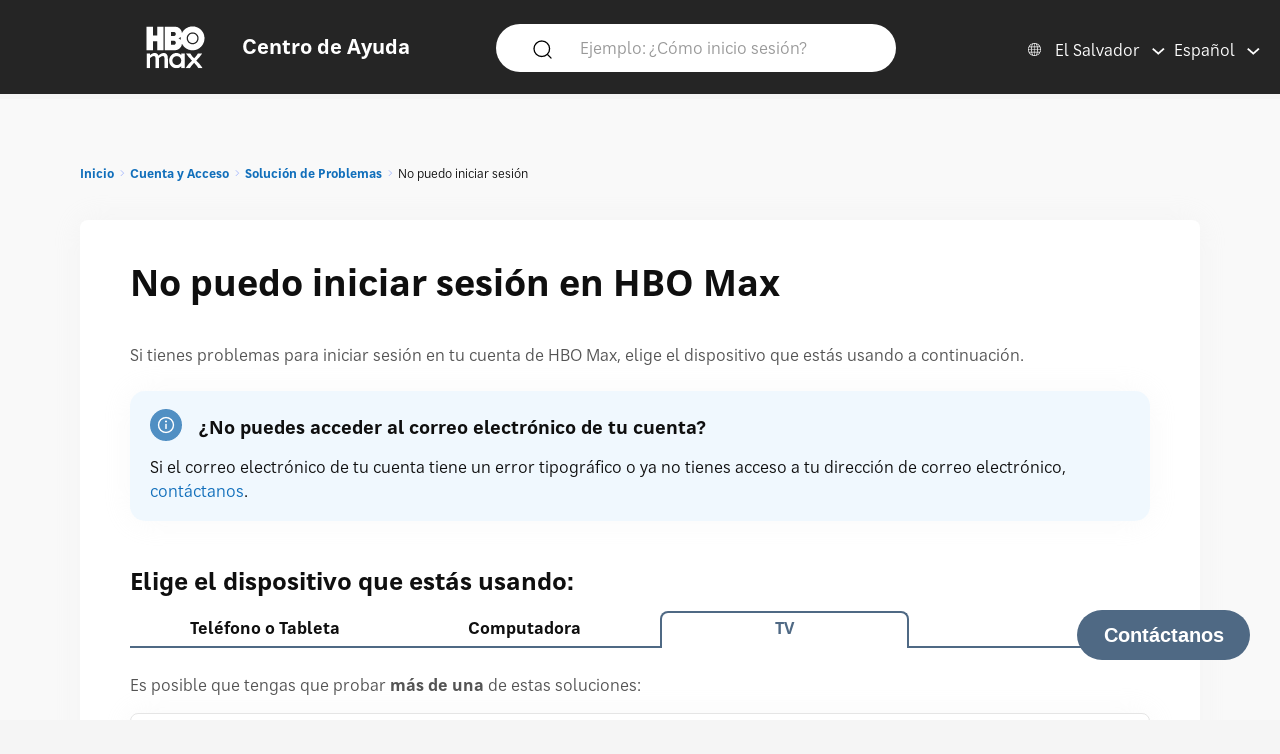

--- FILE ---
content_type: text/html; charset=utf-8
request_url: https://help.hbomax.com/sv-es/answer/detail/000002552
body_size: 16117
content:




<!DOCTYPE html>
<html lang="es"
    >
<head>
    <script src="/bundles/Environment?v=-v_hgkolf3WFVkmi-JAaStAMe2eguKR1LtgQv_uZ7LE1"></script>


    <link rel="stylesheet" type="text/css" href="/Styles/Account/Fonts.css" />
    <script type="text/javascript">
        HHURL.config.baseUrl = "https://eus-prod-cc-hbomax-webapp.azurewebsites.net/"
        HHURL.config.countryRoute = "sv-es"
        HHURL.config.cookieDomain = ".eus-prod-cc-hbomax-webapp.azurewebsites.net"
        HHURL.config.selectedCountry = "sv"
        HHURL.config.selectedLanguage = "es"
    </script>
    <!-- Google Tag Manager -->
    <script>
        (function (w, d, s, l, i) {
            w[l] = w[l] || []; w[l].push({
                'gtm.start':
                    new Date().getTime(), event: 'gtm.js'
            }); var f = d.getElementsByTagName(s)[0],
                j = d.createElement(s), dl = l != 'dataLayer' ? '&l=' + l : ''; j.async = true; j.src =
                    'https://www.googletagmanager.com/gtm.js?id=' + i + dl; f.parentNode.insertBefore(j, f);
        })(window, document, 'script', 'dataLayer', 'GTM-52HP4RS');</script>
    <!-- End Google Tag Manager -->
    <!-- OneTrust Cookies Consent Notice start for help.beam.com -->
    <script src="https://cdn.cookielaw.org/scripttemplates/otSDKStub.js" type="text/javascript" charset="UTF-8" data-domain-script="018fe2d4-5c7e-7d31-a64a-91fbd54e468c"></script>
    <script type="text/javascript">
        function OptanonWrapper() {
            //document.getElementById("").textContent = "HELLOOOO";
        }
    </script>
    <!-- OneTrust Cookies Consent Notice end for help.beam.com -->
    <script src="/bundles/jquery?v=yrtgBHzBzBVlRqzNLyzvzTDw3epo5qeXgCkAGYvIIdA1"></script>


    <link href="https://cdnjs.cloudflare.com/ajax/libs/dropzone/5.9.2/min/dropzone.min.css" rel="stylesheet" />
    <script src="https://cdnjs.cloudflare.com/ajax/libs/dropzone/5.9.2/min/dropzone.min.js"></script>


    <meta http-equiv="X-UA-Compatible" content="IE=Edge">
    <meta http-equiv="content-type" content="text/html; charset=utf-8" />
    <meta http-equiv="Content-Style-Type" content="text/css" />
    <meta http-equiv="Content-Script-Type" content="text/javascript" />
    <meta http-equiv="X-UA-Compatible" content="chrome=1" />
    <meta name="viewport" content="width=device-width, initial-scale=1.0, minimum-scale=1.0, maximum-scale=3.0, user-scalable=yes" />
    <link rel="shortcut icon" type="image/x-icon" href="/images/hbo-max-favicon.ico">
    <title>HBO Max | Obt&#233;n ayuda para iniciar sesi&#243;n en HBO Max con tu correo electr&#243;nico y contrase&#241;a de HBO Max. </title>
    <script src="/bundles/modernizr?v=inCVuEFe6J4Q07A0AcRsbJic_UE5MwpRMNGcOtk94TE1"></script>


    <script src="/Scripts/js.cookie.js"></script>
    


    <!--My Bundles-->
    <script src="/bundles/baseScripts?v=Og7CG0NEu4Ri_NsXxAoA-FyKakoGvHPSV0ZxQcr7d5I1"></script>

    <script src="/bundles/accountScripts?v=lWeG-_sHGWZBzc8GU3n6RF-KmGcdkRTcdixBn_YiGxA1"></script>

    <link href="/bundles/baseCSS?v=mD3TI8EsqaUQsrzoyaaZtoqcBonmcvw01J06_kSvzas1" rel="stylesheet"/>

    <link href="/bundles/accountCSS?v=nMYuNoj4vrvtceoKB0F-zjgix-CwgTXX57pbI1zDpls1" rel="stylesheet"/>

    <script src="/bundles/UAParser?v=5rQlbkPqG9FubFY54-YxgizLGUHN0wuW0eYuNA1iSKc1"></script>


    

    

    


    <script>
        window.CNX_BASEURL = "https://azureappgw-chatbot-admin.hartehanks.com/api/v1/chatbot";
    </script>



<script src="/bundles/PypeStream?v=W4y14mb6s-vFiptmOhI7rk17YhcjG6D_EoDlz8yeLvE1"></script>

    
    <script src="/bundles/KBUtils?v=pMlrRY_Q3p9xKd2yzsVef1tHaYjo0_8UDW4AejlBcjk1"></script>


    
    <link href="/bundles/KBCSS?v=WVMSvBbItYAT5nHuoO-HFCO8DvhzmkJFuuScQ2OvihY1" rel="stylesheet"/>



    <script type="text/javascript">
        HHTranslate.KBLabelTV = 'TV';
HHTranslate.KBLabelPhone = 'Teléfono o Tableta';
HHTranslate.KBLabelPC = 'Computadora';
HHTranslate.g_Thanks = 'Gracias';

    </script>

        <link rel="canonical" href="https://eus-prod-cc-hbomax-webapp.azurewebsites.net/sv-es/answer/detail/000002552" />

</head>
<body class="Site ">
    <!-- Google Tag Manager (noscript) -->
    <noscript>
        <iframe src="https://www.googletagmanager.com/ns.html?id=GTM-52HP4RS"
                height="0" width="0" style="display:none;visibility:hidden"></iframe>
    </noscript>
    <!-- End Google Tag Manager (noscript) -->
    <div class="SiteParent Page">
        <header id="Site-header" class="Site-header AtTop">
    <div class="Header" role="banner">
        <div class="HeaderRow">
            <div class="HeaderTitleBlock">
                <div class="HeaderTitleWrapper">
                    <a href="/sv-es/Home/Index" class="HeaderLink InlineBlock" data-gatType="Link" data-gatSection="Header" data-nav="Light">
                        <img src="/images/icons/NEW_HBO_Max_Logo_Pure_White.svg" class="HeaderLogo InlineBlock" /><div class="InlineBlock"><div class="HeaderTitleLabel">Centro de Ayuda</div></div>
                    </a>
                </div>
            </div>

            <div class="PageSearchDTWrapper">
                <div class="PageSearchDTBG">
                    <div class="SearchIconBlock" id="PageSearchIconBlock">
                        <img src="/images/icons/search-default.svg" class="SearchIcon" id="PageSearchHeaderIcon" />
                    </div><div class="SearchInputBlock">
<form accept-charset="UTF-8" action="/sv-es/Answer/Results" class="search" id="PageSearchDT" method="post" role="search"><input name="__RequestVerificationToken" type="hidden" value="4KsPPA4Dt9WRzJRwRc0m2cUjjgUlDmxAtTpWkwIPe-t0P3gZoupUXHCiwbKhB8reXM9yV9wI1DjvxwfUZq0X8J8TqZLRYrhjruyfX45XMjQ1" />                            <input class="SearchInput" id="PageSearchInput" name="query" type="search" placeholder="Ejemplo: &#191;C&#243;mo inicio sesi&#243;n?" autocomplete="off" aria-label="Ejemplo: &#191;C&#243;mo inicio sesi&#243;n?" />
                            <input id="PageSearchSubmit" name="commit" type="submit" value="Search" style="display:none;" data-gatType="Button" data-gatSection="Header" data-gatName="Search">
                            <input id="IsNewSearch" type="hidden" name="IsNewSearch" value="True" />
</form>                    </div>
                    <div id="DynamicSearchResultsDT" class="DisplayNone"><div id="DynamicSearchWrapper" class="DynSearchWrapper">
    <div id="PopularBlock" class="">
        <div class="PageSearchRow2Title">POPULAR EN ESTE MOMENTO</div>
        <div>
            <ul class="PageSearchPopList">
                    <li><a href="/sv-es/Answer/Detail/000002515" class="FeaturedLink" data-gatType="Link" data-gatSection="PopularSearches">Subtítulos, subtítulos ocultos (CC) y audio</a></li>
                    <li><a href="/sv-es/Answer/Detail/000002516" class="FeaturedLink" data-gatType="Link" data-gatSection="PopularSearches">Olvidé mi correo electrónico o contraseña de HBO Max</a></li>
                    <li><a href="/sv-es/Answer/Detail/000002525" class="FeaturedLink" data-gatType="Link" data-gatSection="PopularSearches">Cambiar tu método de pago</a></li>
                    <li><a href="/sv-es/Answer/Detail/000002521" class="FeaturedLink" data-gatType="Link" data-gatSection="PopularSearches">Solucionar problemas de la aplicación HBO Max o HBOMax.com</a></li>
                    <li><a href="/sv-es/Answer/Detail/000002508" class="FeaturedLink" data-gatType="Link" data-gatSection="PopularSearches">Cambiar tu correo electrónico, contraseña o nombre</a></li>
            </ul>
        </div>
    </div>
    <div id="DynamicSearchBlock" class=""></div>
</div>

</div>
                </div>
            </div>
            
            
            <div class="HeaderLinkBlock">
                <img src="/images/icons/search-default-fff.svg" class="SearchIcon Mobile" id="PageSearchIcon" />
                <div class="HeaderLinkWrapper Search " id="PageSearchLabel">Buscar</div>
                <div class="HeaderLanguagePicker">
    <div id="CountryPickerButton" class="PickerButton CountryPicker focusable" tabindex="0">
        <div class="PickerButtonLabel"><img src="/Images/icons/world_fff.svg" alt="Countries" class="RCLIcon" /></div>
        <div class="PickerValue">
            <div class="PickerButtonLabel desktop">El Salvador</div> 
            <div class="PickerButtonLabel mobile">SV</div> 
        </div>
    </div>
    <div id="LanguagePickerButton" class="PickerButton LanguagePicker focusable" tabindex="0">
        <div class="PickerValue Lang">
            <div class="PickerButtonLabel desktop">Espa&#241;ol</div> 
            <div class="PickerButtonLabel mobile">ES</div>  
        </div>
    </div>
<div id="CountryPickerOverlay" class="Overlay DisplayNone">
    <div class="OverlayModal RCLOverlayModal">
        <div class="OverlayHeaderBar">
            <div class="RCLModalTitleWrapper"><div class="RCLModalTitle">Elige tu pa&#237;s</div></div>

            <div id="CountryOverlayClose" class="OverlayClose"><img src="/images/icons/close-x.svg" alt="close" /></div>
        </div>
        <div class="RCLModalTopLine">Elige tu pa&#237;s</div>
        <div class="OverlayModalBodyWrapper">
            <div class="OverlayModalBody">
                <div>

                    
                            <div class="RCLRegion">Asia Pac&#237;fico</div>
                            <div class="RCLCountry"><a href="/au-en/answer/detail/000002552">Australia</a></div>
                            <div class="RCLCountry"><a href="/bd-en/answer/detail/000002552">Banglad&#233;s</a></div>
                            <div class="RCLCountry"><a href="/bn-ms/answer/detail/000002552">Brun&#233;i</a></div>
                            <div class="RCLCountry"><a href="/kh-en/answer/detail/000002552">Camboya</a></div>
                            <div class="RCLCountry"><a href="/ph-en/answer/detail/000002552">Filipinas</a></div>
                            <div class="RCLCountry"><a href="/hk-zh/answer/detail/000002552">Hong Kong</a></div>
                            <div class="RCLCountry"><a href="/id-id/answer/detail/000002552">Indonesia</a></div>
                            <div class="RCLCountry"><a href="/sb-en/answer/detail/000002552">Islas Salom&#243;n</a></div>
                            <div class="RCLCountry"><a href="/la-en/answer/detail/000002552">Laos</a></div>
                            <div class="RCLCountry"><a href="/mo-zh/answer/detail/000002552">Macao</a></div>
                            <div class="RCLCountry"><a href="/my-ms/answer/detail/000002552">Malasia</a></div>
                            <div class="RCLCountry"><a href="/mn-en/answer/detail/000002552">Mongolia</a></div>
                            <div class="RCLCountry"><a href="/mm-en/answer/detail/000002552">Myanmar</a></div>
                            <div class="RCLCountry"><a href="/np-en/answer/detail/000002552">Nepal</a></div>
                            <div class="RCLCountry"><a href="/pk-en/answer/detail/000002552">Pakist&#225;n</a></div>
                            <div class="RCLCountry"><a href="/pw-en/answer/detail/000002552">Palau</a></div>
                            <div class="RCLCountry"><a href="/pg-en/answer/detail/000002552">Pap&#250;a Nueva Guinea</a></div>
                            <div class="RCLCountry"><a href="/sg-en/answer/detail/000002552">Singapur</a></div>
                            <div class="RCLCountry"><a href="/lk-en/answer/detail/000002552">Sri Lanka</a></div>
                            <div class="RCLCountry"><a href="/th-th/answer/detail/000002552">Tailandia</a></div>
                            <div class="RCLCountry"><a href="/tw-zh/answer/detail/000002552">Taiw&#225;n</a></div>
                            <div class="RCLCountry"><a href="/tl-en/answer/detail/000002552">Timor Oriental</a></div>
                            <div class="RCLRegion">EE.&#160;UU.</div>
                            <div class="RCLCountry"><a href="/us-en/answer/detail/000002552">Estados Unidos</a></div>
                            <div class="RCLRegion">Europa y Asia Central</div>
                            <div class="RCLCountry"><a href="/al-en/answer/detail/000002552">Albania</a></div>
                            <div class="RCLCountry"><a href="/de-de/answer/detail/000002552">Alemania</a></div>
                            <div class="RCLCountry"><a href="/am-ru/answer/detail/000002552">Armenia</a></div>
                            <div class="RCLCountry"><a href="/at-de/answer/detail/000002552">Austria</a></div>
                            <div class="RCLCountry"><a href="/be-en/answer/detail/000002552">B&#233;lgica</a></div>
                            <div class="RCLCountry"><a href="/ba-sh/answer/detail/000002552">Bosnia y Herzegovina</a></div>
                            <div class="RCLCountry"><a href="/bg-bg/answer/detail/000002552">Bulgaria</a></div>
                            <div class="RCLCountry"><a href="/cy-el/answer/detail/000002552">Chipre</a></div>
                            <div class="RCLCountry"><a href="/hr-hr/answer/detail/000002552">Croacia</a></div>
                            <div class="RCLCountry"><a href="/dk-da/answer/detail/000002552">Dinamarca</a></div>
                            <div class="RCLCountry"><a href="/sk-sk/answer/detail/000002552">Eslovaquia</a></div>
                            <div class="RCLCountry"><a href="/si-sl/answer/detail/000002552">Eslovenia</a></div>
                            <div class="RCLCountry"><a href="/es-es/answer/detail/000002552">Espa&#241;a</a></div>
                            <div class="RCLCountry"><a href="/ee-et/answer/detail/000002552">Estonia</a></div>
                            <div class="RCLCountry"><a href="/fi-fi/answer/detail/000002552">Finlandia</a></div>
                            <div class="RCLCountry"><a href="/fr-fr/answer/detail/000002552">Francia</a></div>
                            <div class="RCLCountry"><a href="/ge-en/answer/detail/000002552">Georgia</a></div>
                            <div class="RCLCountry"><a href="/gr-el/answer/detail/000002552">Grecia</a></div>
                            <div class="RCLCountry"><a href="/hu-hu/answer/detail/000002552">Hungr&#237;a</a></div>
                            <div class="RCLCountry"><a href="/is-en/answer/detail/000002552">Islandia</a></div>
                            <div class="RCLCountry"><a href="/it-it/answer/detail/000002552">Italia</a></div>
                            <div class="RCLCountry"><a href="/kz-ru/answer/detail/000002552">Kazajist&#225;n</a></div>
                            <div class="RCLCountry"><a href="/kg-ru/answer/detail/000002552">Kirguist&#225;n</a></div>
                            <div class="RCLCountry"><a href="/lv-lv/answer/detail/000002552">Letonia</a></div>
                            <div class="RCLCountry"><a href="/li-de/answer/detail/000002552">Liechtenstein</a></div>
                            <div class="RCLCountry"><a href="/lt-lt/answer/detail/000002552">Lituania</a></div>
                            <div class="RCLCountry"><a href="/lu-fr/answer/detail/000002552">Luxemburgo</a></div>
                            <div class="RCLCountry"><a href="/mk-mk/answer/detail/000002552">Macedonia del Norte</a></div>
                            <div class="RCLCountry"><a href="/mt-en/answer/detail/000002552">Malta</a></div>
                            <div class="RCLCountry"><a href="/me-sh/answer/detail/000002552">Montenegro</a></div>
                            <div class="RCLCountry"><a href="/no-no/answer/detail/000002552">Noruega</a></div>
                            <div class="RCLCountry"><a href="/nl-nl/answer/detail/000002552">Pa&#237;ses Bajos</a></div>
                            <div class="RCLCountry"><a href="/pt-pt/answer/detail/000002552">Portugal</a></div>
                            <div class="RCLCountry"><a href="/cz-cs/answer/detail/000002552">Rep&#250;blica Checa</a></div>
                            <div class="RCLCountry"><a href="/ro-ro/answer/detail/000002552">Ruman&#237;a</a></div>
                            <div class="RCLCountry"><a href="/rs-sh/answer/detail/000002552">Serbia</a></div>
                            <div class="RCLCountry"><a href="/se-sv/answer/detail/000002552">Suecia</a></div>
                            <div class="RCLCountry"><a href="/ch-de/answer/detail/000002552">Suiza</a></div>
                            <div class="RCLCountry"><a href="/tj-ru/answer/detail/000002552">Tayikist&#225;n</a></div>
                            <div class="RCLCountry"><a href="/tr-tr/answer/detail/000002552">Turqu&#237;a</a></div>
                            <div class="RCLCountry"><a href="/ua-uk/answer/detail/000002552">Ucrania</a></div>
                            <div class="RCLRegion">Latinoam&#233;rica y el Caribe</div>
                            <div class="RCLCountry"><a href="/ai-en/answer/detail/000002552">Anguila</a></div>
                            <div class="RCLCountry"><a href="/ag-en/answer/detail/000002552">Antigua y Barbuda</a></div>
                            <div class="RCLCountry"><a href="/ar-es/answer/detail/000002552">Argentina</a></div>
                            <div class="RCLCountry"><a href="/aw-en/answer/detail/000002552">Aruba</a></div>
                            <div class="RCLCountry"><a href="/bs-en/answer/detail/000002552">Bahamas</a></div>
                            <div class="RCLCountry"><a href="/bb-en/answer/detail/000002552">Barbados</a></div>
                            <div class="RCLCountry"><a href="/bz-en/answer/detail/000002552">Belice</a></div>
                            <div class="RCLCountry"><a href="/bo-es/answer/detail/000002552">Bolivia</a></div>
                            <div class="RCLCountry"><a href="/br-pt/answer/detail/000002552">Brasil</a></div>
                            <div class="RCLCountry"><a href="/cl-es/answer/detail/000002552">Chile</a></div>
                            <div class="RCLCountry"><a href="/co-es/answer/detail/000002552">Colombia</a></div>
                            <div class="RCLCountry"><a href="/cr-es/answer/detail/000002552">Costa Rica</a></div>
                            <div class="RCLCountry"><a href="/cw-en/answer/detail/000002552">Curazao</a></div>
                            <div class="RCLCountry"><a href="/dm-en/answer/detail/000002552">Dominica</a></div>
                            <div class="RCLCountry"><a href="/ec-es/answer/detail/000002552">Ecuador</a></div>
                            <div class="RCLCountry"><a href="/sv-es/answer/detail/000002552">El Salvador</a></div>
                            <div class="RCLCountry"><a href="/gd-en/answer/detail/000002552">Granada</a></div>
                            <div class="RCLCountry"><a href="/gt-es/answer/detail/000002552">Guatemala</a></div>
                            <div class="RCLCountry"><a href="/gy-en/answer/detail/000002552">Guyana</a></div>
                            <div class="RCLCountry"><a href="/ht-en/answer/detail/000002552">Hait&#237;</a></div>
                            <div class="RCLCountry"><a href="/hn-es/answer/detail/000002552">Honduras</a></div>
                            <div class="RCLCountry"><a href="/ky-en/answer/detail/000002552">Islas Caim&#225;n</a></div>
                            <div class="RCLCountry"><a href="/tc-en/answer/detail/000002552">Islas Turcas y Caicos</a></div>
                            <div class="RCLCountry"><a href="/vg-en/answer/detail/000002552">Islas V&#237;rgenes Brit&#225;nicas</a></div>
                            <div class="RCLCountry"><a href="/jm-en/answer/detail/000002552">Jamaica</a></div>
                            <div class="RCLCountry"><a href="/mx-es/answer/detail/000002552">M&#233;xico</a></div>
                            <div class="RCLCountry"><a href="/ms-en/answer/detail/000002552">Montserrat</a></div>
                            <div class="RCLCountry"><a href="/ni-es/answer/detail/000002552">Nicaragua</a></div>
                            <div class="RCLCountry"><a href="/pa-es/answer/detail/000002552">Panam&#225;</a></div>
                            <div class="RCLCountry"><a href="/py-es/answer/detail/000002552">Paraguay</a></div>
                            <div class="RCLCountry"><a href="/pe-es/answer/detail/000002552">Per&#250;</a></div>
                            <div class="RCLCountry"><a href="/do-en/answer/detail/000002552">Rep&#250;blica Dominicana</a></div>
                            <div class="RCLCountry"><a href="/kn-en/answer/detail/000002552">Saint Kitts y Nevis</a></div>
                            <div class="RCLCountry"><a href="/vc-en/answer/detail/000002552">San Vicente y las Granadinas</a></div>
                            <div class="RCLCountry"><a href="/lc-en/answer/detail/000002552">Santa Luc&#237;a</a></div>
                            <div class="RCLCountry"><a href="/sr-en/answer/detail/000002552">Surinam</a></div>
                            <div class="RCLCountry"><a href="/tt-en/answer/detail/000002552">Trinidad y Tobago</a></div>
                            <div class="RCLCountry"><a href="/uy-es/answer/detail/000002552">Uruguay</a></div>
                            <div class="RCLCountry"><a href="/ve-es/answer/detail/000002552">Venezuela</a></div>
                            <div class="RCLRegion">Oriente Medio</div>
                            <div class="RCLCountry"><a href="/il-he/answer/detail/000002552">Israel</a></div>
                </div>
            </div>
        </div>
    </div>
</div>


<div id="LanguagePickerOverlay" class="DisplayNone LanguagePickerOverlay">
    <div id="LangList" class="LPOLanguageList">
            <div class="LPOLanguageChoice Selected"><a href="/sv-es/answer/detail/000002552">Espa&#241;ol</a></div>
    </div>
</div></div>
            </div>
            
        </div>
    </div>
    <div id="PageSearchOverlay" class="DisplayNone">
        <div>
            <div class="PageSearchRow">
                <img src="/images/icons/search-default.svg" class="SearchIcon Active" id="PageSearchIconO" />
<form accept-charset="UTF-8" action="/sv-es/Answer/Results" class="search" id="PageSearchMobile" method="post" role="search"><input name="__RequestVerificationToken" type="hidden" value="cc9SQXoMq5mvNm_4mQdRYdjXoOBqUm-hsYhbnF5H0Q2YKNbGQ_6LTLo7KI_dcaGeQGZ1vgkNSNVT5GUi3KvjsWXlgA2VkjjUI1K_khEOUKc1" />                    <input id="PageSearchInputO" type="search" name="query" placeholder="Ejemplo: &#191;C&#243;mo inicio sesi&#243;n?" autocomplete="off" tabindex="1"/>
                    <input id="PageSearchSubmitO" name="commit" type="submit" value="Search" style="display:none;" data-gatType="Button" data-gatSection="Header" data-gatName="Search">
                    <input id="IsNewSearchO" type="hidden" name="IsNewSearch" value="True" />
</form>                <img src="/images/icons/close-x.svg" class="PageSearchClose" id="PageSearchClose" />
            </div>
            <div id="DynamicSearchResults" class="PageSearchRow2" tabindex="100">
                
            </div>
        </div>
    </div>
    <div id="ScrollToTop"><img src="/images/icons/back-to-top-v2.svg" /></div>
</header>
<script type="text/javascript">
    $(document).ready(function () {
        MonitorSearch("PageSearchInputO", "DynamicSearchBlock", "/sv-es/Answer/AnswerSearch");
        MonitorSearch("PageSearchInput", "DynamicSearchBlock", "/sv-es/Answer/AnswerSearch");
        $(window).resize(function () {
            _placeSearch();
        });
        _placeSearch();
        $("#PageSearchInput").focusin(function () {
            $("#DynamicSearchResultsDT").removeClass("DisplayNone");
        });
        $("#PageSearchIcon,#PageSearchLabel").click(function () {
            $("#PageSearchOverlay").removeClass("DisplayNone");
        });
        $("#PageSearchClose").click(function () {
            $("#PageSearchOverlay").addClass("DisplayNone");
        });

        $('#PageSearchIconBlock').click(function () {
            _doSearch();
        });
        $('#PageSearchIconO').click(function () {
            _doSearchO();
        });
        $('#PageSearchInput, #PageSearchInputO').keypress(function (e) {
            if (e.which == 13) {
                if ($("#PageSearchOverlay").hasClass("DisplayNone")) {
                    _doSearch();
                }
                else {
                    _doSearchO();
                }
                return false;
            }
        });
    });
    function _doSearch() {
        if ($("#PageSearchInput").val().trim().length > 0) {
            $('#PageSearchSubmit').click();
        }
    }
    function _doSearchO() {
        if ($("#PageSearchInputO").val().trim().length > 0) {
            $('#PageSearchSubmitO').click();
        }
    }
    function _placeSearch() {
        if (_isTabletWidth()) {
            $('#DynamicSearchWrapper').appendTo('#DynamicSearchResults');
        }
        else {
            $("#PageSearchOverlay").addClass("DisplayNone");
            $('#DynamicSearchWrapper').appendTo('#DynamicSearchResultsDT');
        }
    }
</script>

        <div class="HeaderSpacer"></div>
        
        <main class="Site-content Site-content--full">
            

<section class="AnswerPageFrame">
    <section class="CategoryContent Answer">
        <div class="AnswerFrame">
            <div class="CategoryBreadcrumbs">

    <div id="CategoryBreadCrumbs" class="NavTreeBreadCrumbs">
        <div id="BreadCrumbDiv">
            <ol class="breadcrumbs" data-section="breadcrumbs">
                <ul class='BreadcrumbList'><li><a href='/sv-es/' data-gatType='Link' data-gatSection='Breadcrumb'>Inicio</a></li><li><a href='/sv-es/Category/Detail/Account_Sign_In'>Cuenta y Acceso</a></li><li><a href='/sv-es/Category/Detail/Troubleshoot'>Solución de Problemas</a></li><li>No puedo iniciar sesión</li></ul>
            </ol>
        </div>
    </div>
</div>
            <div class="AnswerBlock">
                <div class="AnswerContainer">
                    <div class="Column1">
                        <section id="AnswerBody" class="Answer">
                            <article class="">
                                <div class="KBTitle"><h1>No puedo iniciar sesión en HBO Max</h1></div>
                                <p>Si tienes problemas para iniciar sesión en tu cuenta de HBO Max, elige el dispositivo que estás usando a continuación.</p>

<section class="shade" data-kbtemplate="info">
  <div class="InfoTitle">¿No puedes acceder al correo electrónico de tu cuenta?</div>
  <div class="InfoBody">Si el correo electrónico de tu cuenta tiene un error tipográfico o ya no tienes acceso a tu dirección de correo electrónico, <a href="javascript:void(0);" onclick=" 
 
    var currentUrl = window.location.href; 
    var separator = currentUrl.includes('?') ? '&' : '?'; 
    var newUrl = currentUrl + separator +  'link_clicked=contact'; 
   
    history.replaceState(null, null, newUrl); 
    location.reload(); 
 
">contáctanos</a>.</div>
</section>

<h3>Elige el dispositivo que estás usando:</h3>

<section data-kbtemplate="devices" data-selectedtab="tv">
<section data-content="phone">

<p>Es posible que tengas que probar <strong>más de una</strong> de estas soluciones:</p>

 <section class="collapsible">
 <div class="collapsibletitle">Prueba con otro dispositivo</div>
 <div class="collapsiblebody">
    
   <p>Intenta iniciar sesión en HBO Max en otro <a href="/Answer/Detail/000002506">dispositivo compatible</a> (computadora o TV).</p>

 </div>
</section>

 <section class="collapsible">
 <div class="collapsibletitle">Iniciar sesión sin contraseña</div>
 <div class="collapsiblebody">
    
 <p>Intenta iniciar sesión sin tu contraseña. Te explicamos cómo hacerlo:</p>


 <ol>
    <li>Cuando se te pida la contraseña, elige <strong>obtener un código</strong>.</li>
    <li>Busca en tu bandeja de entrada un correo electrónico enviado por HBO Max (asunto del correo: Tu código de un solo uso). Este correo electrónico debería llegar en unos minutos. Asegúrate de buscar en todas las carpetas de la bandeja de entrada (incluyendo Promociones y Correo no deseado). <a href="/Answer/Detail/000002516#no-email">¿No recibiste el correo electrónico?</a></li>
    <li>Ingresa el código de 6 dígitos de tu correo electrónico.</li>
    <li>Elige quién está viendo y ya estás listo para transmitir.</li> 
 </ol>

 </div>
</section>

<section class="collapsible">
 <div class="collapsibletitle">Apple: Restaura tu suscripción</div>
 <div class="collapsiblebody">
    
  <p>Si te suscribiste a través de Apple, intenta restaurar tu suscripción. Te explicamos cómo hacerlo:</p>

  <ol>
      <li>Abre la aplicación HBO Max en el dispositivo iPhone o iPad donde te suscribiste a HBO Max.</li>
      <li>Elige <strong>Iniciar sesión</strong>.</li>
      <li>Elige <strong>Iniciar sesión</strong> y luego <strong>Restaurar compra</strong>.</li>
  </ol> 
  
  <p>Si encontramos una suscripción activa a HBO Max en la Apple App Store, iniciaremos sesión en tu cuenta de HBO Max.</p>
 </div>
</section>

<section class="collapsible">
 <div class="collapsibletitle">Android o Amazon Fire: Borrar caché</div>
 <div class="collapsiblebody">

 <p>Intenta borrar la caché de HBO Max:</p>

     <section class="collapsible">
     <div class="collapsibletitle">Teléfono o tableta Android</div>
     <div class="collapsiblebody">
    
     <ol>
      <li>En tu dispositivo Android, ve a <strong>Configuración</strong>.</li>
      <li>Elige <strong>Buscar</strong> y escribe HBO Max.</li>
      <li>Elige HBO Max en los resultados de la búsqueda.</li> 
      <li>Elige <strong>Almacenamiento y caché</strong> o <strong>Almacenamiento</strong>.</li> 
      <li>Elige <strong>Borrar caché</strong>.</li> 
      <li>Abre HBO Max e intenta <a href="/Answer/Detail/000002551#phone">iniciar sesión</a> de nuevo.</li>
     </ol>

     </div>
    </section>

     <section class="collapsible">
     <div class="collapsibletitle">Tableta Amazon Fire (solo Brasil y México)</div>
     <div class="collapsiblebody">
    
     <ol>
      <li>En tu tableta Amazon Fire, ve a <strong>Configuración</strong> > <strong>Aplicaciones y juegos</strong> > <strong>Administrar todas las aplicaciones</strong>.</li>
      <li>Elige HBO Max en la lista de aplicaciones.</li> 
      <li>Elige <strong>Forzar detención</strong>.</li> 
      <li>Elige <strong>Borrar caché</strong>.</li>
      <li>Elige <strong>Borrar datos</strong>.</li>
      <li>Abre HBO Max e intenta <a href="/Answer/Detail/000002551#phone">iniciar sesión</a> de nuevo.</li>
     </ol>

     </div>
    </section>

 </div>
</section>

<section class="collapsible">
 <div class="collapsibletitle">Elimina y vuelve a instalar HBO Max</div>
 <div class="collapsiblebody">
    
   <p>Elimina la aplicación HBO Max de tu teléfono o tableta e instálala nuevamente. Luego, abre HBO Max e intenta <a href="/Answer/Detail/000002551">iniciar sesión</a> de nuevo.</p>

 </div>
</section>

<section class="collapsible">
 <div class="collapsibletitle">Error "La hora de tu dispositivo está desincronizada"</div>
 <div class="collapsiblebody">
    
   <p>Si recibes el error "La hora de tu dispositivo está desincronizada" en tu teléfono o tableta, asegúrate de que la fecha y la hora de tu dispositivo sean correctas. Para obtener ayuda, consulta el artículo de Google <a class="external" rel="nofollow" href="https://support.google.com/android/answer/2841106">Cómo establecer la hora, fecha, y zona horaria</a>, o los artículos de Apple <a class="external" rel="nofollow" href="https://support.apple.com/guide/iphone/change-the-date-and-time-iph65f82af3e/ios">Cambiar la fecha y hora en el iPhone</a> y <a class="external" rel="nofollow" href="https://support.apple.com/guide/ipad/change-the-date-and-time-ipad2e07b3d5/ipados">Cambiar la fecha y la hora del iPad</a>.</p>

 </div>
</section>


</section>

<section data-content="computer">

<p>Es posible que tengas que probar <strong>más de una</strong> de estas soluciones:</p>

<section class="collapsible">
 <div class="collapsibletitle">Prueba con otro dispositivo</div>
 <div class="collapsiblebody">
    
    <p>Intenta iniciar sesión en HBO Max en otro <a href="/Answer/Detail/000002506">dispositivo compatible</a> (teléfono, tableta o TV).</p>

 </div>
</section>

 <section class="collapsible">
 <div class="collapsibletitle">Iniciar sesión sin contraseña</div>
 <div class="collapsiblebody">
    
 <p>Intenta iniciar sesión sin tu contraseña. Te explicamos cómo hacerlo:</p>


 <ol>
    <li>Cuando se te pida la contraseña, elige <strong>obtener un código</strong>.</li>
    <li>Busca en tu bandeja de entrada un correo electrónico enviado por HBO Max (asunto del correo: Tu código de un solo uso). Este correo electrónico debería llegar en unos minutos. Asegúrate de buscar en todas las carpetas de la bandeja de entrada (incluyendo Promociones y Correo no deseado). <a href="/Answer/Detail/000002516#no-email">¿No recibiste el correo electrónico?</a></li>
    <li>Ingresa el código de 6 dígitos de tu correo electrónico.</li>
    <li>Si se te pide, agrega o actualiza la contraseña de tu cuenta.</li>
    <li>Elige quién está viendo y ya estás listo para transmitir.</li> 
 </ol>

 </div>
</section>

<section class="collapsible">
 <div class="collapsibletitle">Actualiza tu navegador</div>
 <div class="collapsiblebody">
    
    <ul class="bullet">
      <li>Asegúrate de estar usando un <a href="/Answer/Detail/000002506#computer">navegador compatible</a>.</li>
      <li>Comprueba si hay una actualización disponible para tu navegador. Para averiguar cómo hacerlo, busca en Internet actualizar + el nombre de tu navegador (por ejemplo, actualizar Chrome).</li>
   </ul> 

 </div>
</section>

<section class="collapsible">
 <div class="collapsibletitle">Prueba con otro navegador</div>
 <div class="collapsiblebody">
    
    <p>Intenta usar otro <a href="/Answer/Detail/000002506#computer">navegador compatible</a> (Chrome, Firefox, Microsoft Edge o Safari). Esto ayudará a determinar si el problema se limita a un navegador en particular.</p>
 
 </div>
</section>

<section class="collapsible">
 <div class="collapsibletitle">Borrar cookies y caché</div>
 <div class="collapsiblebody">
    
    <ol>
      <li>Borra las cookies de HBOMax.com de tu navegador. Para averiguar cómo hacerlo, busca "cookies" en la ayuda de tu navegador.</li>
      <li>Cierra y vuelve a abrir tu navegador.</li>
      <li>Ve a <a class="external" target="_blank" href="https://hbomax.com/login">HBOMax.com</a> e intenta <a href="/Answer/Detail/000002551#computer">iniciar sesión</a> de nuevo.</li>
    </ol>

    <p>Si aún no puedes iniciar sesión en tu computadora, intenta borrar la caché de tu navegador. Para averiguar cómo hacerlo, busca "borrar caché" en la ayuda de tu navegador.</p>

 </div>
</section>

<section class="collapsible">
 <div class="collapsibletitle">Error "La hora de tu dispositivo está desincronizada"</div>
 <div class="collapsiblebody">
    
    <p>Si recibes el error "La hora de tu dispositivo está desincronizada", asegúrate de que la fecha y la hora de tu computadora sean correctas. Para obtener ayuda, consulta el artículo de Microsoft <a class="external" rel="nofollow" href="https://support.microsoft.com/windows/how-to-set-your-time-and-time-zone-dfaa7122-479f-5b98-2a7b-fa0b6e01b261">Cómo establecer la hora</a>, o el artículo de Apple <a class="external" rel="nofollow" href="https://support.apple.com/guide/mac-help/change-date-time-settings-mchlp1124/mac">Cambiar la configuración de Fecha y hora en la Mac</a>.</p>

 </div>
</section>


</section>
 
<section data-content="tv">

<p>Es posible que tengas que probar <strong>más de una</strong> de estas soluciones:</p>

<section class="collapsible">
 <div class="collapsibletitle">Prueba con otro dispositivo</div>
 <div class="collapsiblebody">
    
    <p>Intenta iniciar sesión en HBO Max en otro <a href="/Answer/Detail/000002506">dispositivo compatible</a> (teléfono, tableta o computadora).</p>

 </div>
</section>

 <section class="collapsible">
 <div class="collapsibletitle">Iniciar sesión sin contraseña</div>
 <div class="collapsiblebody">
    
 <p>Intenta iniciar sesión sin tu contraseña. Te explicamos cómo hacerlo:</p>


 <ol>
    <li>Cuando se te pida la contraseña, elige <strong>obtener un código</strong>.</li>
    <li>Busca en tu bandeja de entrada un correo electrónico enviado por HBO Max (asunto del correo: Tu código de un solo uso). Este correo electrónico debería llegar en unos minutos. Asegúrate de buscar en todas las carpetas de la bandeja de entrada (incluyendo Promociones y Correo no deseado). <a href="/Answer/Detail/000002516#no-email">¿No recibiste el correo electrónico?</a></li>
    <li>Ingresa el código de 6 dígitos de tu correo electrónico.</li>
    <li>Si se te pide, agrega o actualiza la contraseña de tu cuenta.</li>
    <li>Elige quién está viendo y ya estás listo para transmitir.</li> 
 </ol>

 </div>
</section>

<section class="collapsible">
 <div class="collapsibletitle">Apple: Restaura tu suscripción</div>
 <div class="collapsiblebody">
    
  <p>Si te suscribiste a través de Apple, intenta restaurar tu suscripción. Te explicamos cómo hacerlo:</p>

  <ol>
      <li>Abre la aplicación HBO Max en el Apple TV donde te suscribiste a HBO Max.</li>
      <li>Elige <strong>Iniciar sesión</strong>.</li>
      <li>Elige <strong>Usar dirección de correo electrónico</strong> y luego <strong>Restaurar compra</strong>.</li>
  </ol> 

  <p>Si encontramos una suscripción activa a HBO Max en la Apple App Store, iniciaremos sesión en tu cuenta de HBO Max.</p>

 </div>
</section>

<section class="collapsible">
 <div class="collapsibletitle">¿El código del televisor no funciona?</div>
 <div class="collapsiblebody">
    
    <p>Si el código de 6 dígitos no funciona, aquí hay algunas cosas que puedes probar:</p>

    <ul>
      <li>Abre una ventana privada o de incógnito del navegador y luego ve a <a class="external" target="_blank" href="https://hbomax.com/signin">HBOMax.com/signin</a>.</li>
      <li>Intenta iniciar sesión de otra forma (por ejemplo, usa la dirección de correo electrónico o escanea el código QR de tu televisor).</li>
      <li>Intenta usar otro <a href="/Answer/Detail/000002506#computer">navegador compatible</a> (Chrome, Firefox, Microsoft Edge o Safari).</li> 
    </ul>
 
 </div>
</section>


<section class="collapsible">
 <div class="collapsibletitle">Elimina y vuelve a instalar HBO Max</div>
 <div class="collapsiblebody">
    
    <p>Elimina la aplicación HBO Max de tu televisor y vuelve a instalarla desde la tienda de aplicaciones. Luego, abre HBO Max e intenta <a href="/Answer/Detail/000002551#tv">iniciar sesión</a> de nuevo.</p>

 </div>
</section>

<section class="collapsible">
 <div class="collapsibletitle">Error "La hora de tu dispositivo está desincronizada"</div>
 <div class="collapsiblebody">
    
   <p>Si recibes el error "La hora de tu dispositivo está desincronizada" en tu computadora, asegúrate de que la fecha y la hora de tu dispositivo sean correctas. Para obtener ayuda, busca en Internet "Cambiar la hora del dispositivo + tu dispositivo" (por ejemplo, "Cambiar la hora del dispositivo Android TV").</p>

 </div>
</section>

</section>
 
</section>

<p> </p>

   <section class="shade" data-kbtemplate="note">
      <div class="InfoTitle">¿No puedes resolver el rompecabezas de Captcha?</div>
      <div class="InfoBody"><p>A veces te pediremos que resuelvas un rompecabezas para ayudar a mantener tu cuenta segura. Si tienes problemas con el desafío del rompecabezas de Captcha, elige <strong>Reiniciar</strong> para comenzar el desafío de nuevo.</p>
      <p>También puedes elegir <strong>Desafío de audio</strong> para acceder a tu cuenta de otra manera.</p>
   </div>
   </section>
                            </article>
                        </section>
                    </div>
                    <div class="Column2">
                        <section class="RelatedArticles ">
    <div class="CategoryRelatedTitle Answer">ART&#205;CULOS RELACIONADOS</div>
    <ul class="RA">
        <li class="CategorySectionAnswer"><a href="/sv-es/Answer/Detail/000002595" data-gatType="Link" data-gatSection="RelatedAnswer">Error de configuración del dispositivo</a></li>
        <li class="CategorySectionAnswer"><a href="/sv-es/Answer/Detail/000002516" data-gatType="Link" data-gatSection="RelatedAnswer">Olvidé mi correo electrónico o contraseña</a></li>
        <li class="CategorySectionAnswer"><a href="/sv-es/Answer/Detail/000002508" data-gatType="Link" data-gatSection="RelatedAnswer">Cambiar el correo electrónico o la contraseña</a></li>
        <li class="CategorySectionAnswer"><a href="/sv-es/Answer/Detail/000002548" data-gatType="Link" data-gatSection="RelatedAnswer">Código de error de HBO Max</a></li>
        <li class="CategorySectionAnswer"><a href="/sv-es/Answer/Detail/000002503" data-gatType="Link" data-gatSection="RelatedAnswer">Detener el uso no deseado</a></li>
    </ul>
</section>
                    </div>
                </div>
                <section class="AnswerFormSection">
                    <hr class="Answer Desktop" />
                    <section class="feedback">

    <div>
        <div class="AnsFeedbackRow">
            <div>
                <span class="helpful-label">&#191;Fue &#250;til este art&#237;culo?</span>
                <div class="feedback-btns">

                    <button id="FeedbackButtonYes" class="helpful yes" data-gatType="Button" data-gatSection="AnswerFeedback" data-gatName="Yes" aria-label="Did this help? yes"><span>S&#237;</span></button>
                    <button id="FeedbackButtonNo" class="helpful no Invert" data-gatType="Button" data-gatSection="AnswerFeedback" data-gatName="No" aria-label="Did this help? no"><span>No</span></button>
                </div>
            </div>
            <div class="AnswerFeedbackForm">
<form action="/sv-es/Answer/AnswerFeedbackSubmit?Length=6" class="feedback-form invalid DisplayNone" data-ajax="true" data-ajax-method="Post" data-ajax-mode="replace" data-ajax-success="FeedbackThankYou" data-ajax-update="#nothing" id="AnswerFeedbackForm" method="post" role="alert"><input name="__RequestVerificationToken" type="hidden" value="vOolg56-_xGqKHcOy9b82wf0RJsU9xYmal6CiKobGubP380oWea0_be53i0VY-FMT_9fAgKtMOSFJ7W_ce0eTYB_gq1Dhue9CS1RjndkWCg1" />                    <div class="fbchoice">
                        <input class="radio" id="fb1" name="NoChoices" type="radio" value="Article was confusing" />
                        <label for="fb1">El art&#237;culo es confuso</label>
                    </div>
                    <div class="fbchoice">
                        <input class="radio" id="fb2" name="NoChoices" type="radio" value="Didn&#39;t solve my problem" />
                        <label for="fb2">No resolvi&#243; mi problema</label>
                    </div>
                    <div class="fbchoice">
                        <input class="radio" id="fb3" name="NoChoices" type="radio" value="Article was hard to find" />
                        <label for="fb3">El art&#237;culo fue dif&#237;cil de encontrar</label>
                    </div>
<span class="field-validation-valid text-danger" data-valmsg-for="NoChoices" data-valmsg-replace="true"></span>                    <div id="FeedbackNoComment" class="AFCommentLabel">D&#233;janos saber</div>
<textarea Name="OtherComment" aria-labelledby="FeedbackNoComment" class="details " cols="20" id="OtherComment" name="OtherComment" placeholder="¿Cómo podemos mejorar este artículo?" rows="2">
</textarea><span class="field-validation-valid text-danger" data-valmsg-for="OtherComment" data-valmsg-replace="true"></span><input id="AnswerID" name="AnswerID" type="hidden" value="000002552" /><input id="ButtonType" name="ButtonType" type="hidden" value="" />                    <input type="hidden" name="AnswerFeedbackID" value="" />
                    <button id="FeedbackButtonSubmit" value="Submit" class="submit" data-gatType="Button" data-gatSection="AnswerFeedback" data-gatName="SubmitNo">Enviar</button>
</form>                <form action="/sv-es/Answer/AnswerFeedbackSubmit?Length=6" class="feedback-form invalid DisplayNone" data-ajax="true" data-ajax-method="Post" data-ajax-mode="replace" data-ajax-success="FeedbackThankYou" data-ajax-update="#nothing" id="AnswerFeedbackFormYes" method="post" role="alert"><input name="__RequestVerificationToken" type="hidden" value="UBSUFZp4Ez_GfM5W9HFiOE455M9tW1BHzPuBp3-2Xlp1iFaTPdG3Z2nebi7dfauXP_CFlhMrJea-RNnDKpkMxNanOSa0GNvq1CZSmntAetU1" />                    <div class="fbchoice">
                        <span><b>&#161;Gracias por tus comentarios!</b></span>
                        <div id="FeedbackYesComment" class="AFCommentLabel">D&#233;janos saber</div>
                        <textarea Name="OtherCommentYes" aria-labelledby="FeedbackYesComment" class="details Yes" cols="20" id="OtherCommentYes" name="OtherCommentYes" placeholder="¿Qué te resultó útil?" rows="2">
</textarea>
                    </div>
<input id="AnswerIDYes" name="AnswerIDYes" type="hidden" value="000002552" /><input id="ButtonTypeYes" name="ButtonTypeYes" type="hidden" value="" />                    <input type="hidden" name="AnswerFeedbackID" value="" />
                    <button id="FeedbackButtonSubmitYes" value="Submit" class="submit" data-gatType="Button" data-gatSection="AnswerFeedback" data-gatName="SubmitYes">Enviar</button>
</form>                <input id="ThankYouLabel" name="ThankYouLabel" type="hidden" value="¡Gracias por tus comentarios!" />
                <input id="StillNeedHelpLabel" name="StillNeedHelpLabel" type="hidden" value="¿Aún necesitas ayuda?" />
                <input id="ContactUsLabel" name="ContactUsLabel" type="hidden" value="Contáctanos" />
                <input id="ContactUsLink" name="ContactUsLink" type="hidden" value="/sv-es/ContactUs/Index" />
            </div>
        </div><div class="AnsFeedbackRow Social">
            <section class="share Desktop">
    <div class="share-label">Comparte este art&#237;culo</div>
    <a href="//twitter.com/intent/tweet?url=https://eus-prod-cc-hbomax-webapp.azurewebsites.net/sv-es/answer/detail/000002552&amp;text=Obt%c3%a9n+ayuda+para+iniciar+sesi%c3%b3n+en+HBO+Max+con+tu+correo+electr%c3%b3nico+y+contrase%c3%b1a+de+HBO+Max.&amp;hashtags=Max" target="_blank" title="Tweet this" class="twitter-btn" data-social="twitter" data-gatType="Button" data-gatSection="Social" data-gatName="TwitterPost"><img src="/images/icons/X_black.svg" class="TwitterShareIcon" /></a>
    
    <a href="//facebook.com/sharer.php?u=https://eus-prod-cc-hbomax-webapp.azurewebsites.net/sv-es/answer/detail/000002552" target="_blank" title="Post to Facebook" class="facebook-btn" data-social="facebook" data-gatType="Button" data-gatSection="Social" data-gatName="FacebookPost"><img src="/images/icons/facebook_white.svg" class="FacebookFooterIcon" /></a>
    
</section>

        </div>
    </div>
</section>
<script>
    $(document).ready(function () {
        $("#AnswerFeedbackForm").validate();

        $("#FeedbackButtonYes").click(function () {
            $("#ButtonTypeYes").val("yes");
            $("#AnswerFeedbackForm").addClass("DisplayNone");
            $("#AnswerFeedbackFormYes").removeClass("DisplayNone");
            $("#FeedbackButtonYes").addClass("selected");
            $("#FeedbackButtonNo").removeClass("selected");
            var feedbackId = $('#AnswerFeedbackFormYes input[name=AnswerFeedbackID]').val();
            var answerFbOption = {
                AnswerFeedbackID: feedbackId,
                ButtonType: 'YES',
                AnswerIdYes: '000002552'
            };
            $.ajax({
                url: '/sv-es/Answer/AnswerFeedbackOption',
                type: 'POST',
                data: JSON.stringify(answerFbOption),
                contentType: 'application/json; charset=utf-8',
                success: function (result) {
                    $('input[name=AnswerFeedbackID]').val(result);
                },
            });
        });
        $("#FeedbackButtonNo").click(function () {
            $("#ButtonType").val("no");
            $("#AnswerFeedbackFormYes").addClass("DisplayNone");
            $("#AnswerFeedbackForm").removeClass("DisplayNone");
            $("#FeedbackButtonNo").addClass("selected");
            $("#FeedbackButtonYes").removeClass("selected");
            var feedbackId = $('#AnswerFeedbackForm input[name=AnswerFeedbackID]').val();
            var answerFbOption = {
                AnswerFeedbackID: feedbackId,
                ButtonType: 'NO',
                AnswerId: '000002552'
            };
            $.ajax({
                url: '/sv-es/Answer/AnswerFeedbackOption',
                type: 'POST',
                data: JSON.stringify(answerFbOption),
                contentType: 'application/json; charset=utf-8',
                success: function (result) {
                    $('input[name=AnswerFeedbackID]').val(result);
                },
            });
        });
    });


    $("input[name='NoChoices']").change(function () {
        if ($(this).val() == 'Other') {
            $("#OtherComment").rules("add", {
                required: true,
                messages: {
                    required: "Comment is required for Other option."
                }
            });
        } else {
            $("#OtherComment").rules("remove", "required");
        }
    });

    function FeedbackThankYou() {
        var form = document.querySelector('#AnswerFeedbackForm');
        var formYes = document.querySelector('#AnswerFeedbackFormYes');
        var AnsFeedbackRow = document.querySelector('.AnsFeedbackRow');
        var feedbackbtns = document.querySelector('.feedback-btns');
        var ThankYouLabel = document.querySelector('#ThankYouLabel').value;
        var StillNeedHelpLabel = document.querySelector("#StillNeedHelpLabel").value;
        var ContactUsLabel = document.querySelector("#ContactUsLabel").value;
        var ContactUsLink = document.querySelector("#ContactUsLink").value;

        form.style.display = 'none';
        formYes.style.display = 'none';
        feedbackbtns.innerHTML = '';

        AnsFeedbackRow.innerHTML += '<div class="ThankYouLabel">' + ThankYouLabel + '</div>';


        // Check if Pypestream is down
        var isPypestreamDown = 0;
        var contactUsHref = isPypestreamDown ? '/sv-es/ContactUs/Topic' : 'javascript:void(0);';

        // Generate the HTML with the conditional ContactUsLink
        //AnsFeedbackRow.innerHTML += '<div class="ThankYouLabel">' + ThankYouLabel + '</div> <div class="ContactUsLabel">' + StillNeedHelpLabel + ' <a class="ContactUsLink" href="javascript:void(0);" onclick="var currentUrl = window.location.href; var separator = currentUrl.includes(\'?\') ? \'&amp;\' : \'?\'; var newUrl = currentUrl + separator + \'link_clicked=contact\'; history.replaceState(null, null, newUrl); location.reload();">' + ContactUsLabel + '</a>.</div>';
        AnsFeedbackRow.innerHTML += '<div class="ContactUsLabel">' + StillNeedHelpLabel + ' <a class="ContactUsLink" href="' + contactUsHref + '" onclick="var currentUrl = window.location.href; var separator = currentUrl.includes(\'?\') ? \'&amp;\' : \'?\'; var newUrl = currentUrl + separator + \'link_clicked=contact\'; history.replaceState(null, null, newUrl); location.reload();">' + ContactUsLabel + '</a>.</div>';

    }
</script>






                    <hr class="Answer Mobile" />
                </section>
            </div>
            <section class="RelatedArticles Bottom">
    <div class="CategoryRelatedTitle Answer">ART&#205;CULOS RELACIONADOS</div>
    <ul class="RA">
        <li class="CategorySectionAnswer"><a href="/sv-es/Answer/Detail/000002595" data-gatType="Link" data-gatSection="RelatedAnswer">Error de configuración del dispositivo</a></li>
        <li class="CategorySectionAnswer"><a href="/sv-es/Answer/Detail/000002516" data-gatType="Link" data-gatSection="RelatedAnswer">Olvidé mi correo electrónico o contraseña</a></li>
        <li class="CategorySectionAnswer"><a href="/sv-es/Answer/Detail/000002508" data-gatType="Link" data-gatSection="RelatedAnswer">Cambiar el correo electrónico o la contraseña</a></li>
        <li class="CategorySectionAnswer"><a href="/sv-es/Answer/Detail/000002548" data-gatType="Link" data-gatSection="RelatedAnswer">Código de error de HBO Max</a></li>
        <li class="CategorySectionAnswer"><a href="/sv-es/Answer/Detail/000002503" data-gatType="Link" data-gatSection="RelatedAnswer">Detener el uso no deseado</a></li>
    </ul>
</section>
            <section class="AnswerFormSection">
                <hr class="Answer Mobile" />
                <section class="share Mobile">
    <div class="share-label">Comparte este art&#237;culo</div>
    <a href="//twitter.com/intent/tweet?url=https://eus-prod-cc-hbomax-webapp.azurewebsites.net/sv-es/answer/detail/000002552&amp;text=Obt%c3%a9n+ayuda+para+iniciar+sesi%c3%b3n+en+HBO+Max+con+tu+correo+electr%c3%b3nico+y+contrase%c3%b1a+de+HBO+Max.&amp;hashtags=Max" target="_blank" title="Tweet this" class="twitter-btn" data-social="twitter" data-gatType="Button" data-gatSection="Social" data-gatName="TwitterPost"><img src="/images/icons/X_black.svg" class="TwitterShareIcon" /></a>
    
    <a href="//facebook.com/sharer.php?u=https://eus-prod-cc-hbomax-webapp.azurewebsites.net/sv-es/answer/detail/000002552" target="_blank" title="Post to Facebook" class="facebook-btn" data-social="facebook" data-gatType="Button" data-gatSection="Social" data-gatName="FacebookPost"><img src="/images/icons/facebook_white.svg" class="FacebookFooterIcon" /></a>
    
</section>

            </section>
        </div>
    </section>
</section>


        </main>
        



<footer class="Site-footer">
    <div class="Footer">
        <div class="FooterLinksRow">
            <div class="FooterLinks">
                
                <div class="FooterLink"><a href="/sv-es/Feedback/index" target="_self" data-gatType="Link" data-gatSection="Footer" data-nav="Light">Enviar Comentarios</a></div>
                <div class="FooterLink"><a href="http://www.hbomax.com/privacy" target="_blank" data-gatType="Link" data-gatSection="Footer" data-nav="Light">Pol&#237;tica de Privacidad</a></div>
                <div class="FooterLink"><a href="http://www.hbomax.com/terms-of-use" target="_blank" data-gatType="Link" data-gatSection="Footer" data-nav="Light">T&#233;rminos de Uso</a></div>
                
                <div class="FooterLink"><a class="ot-sdk-show-settings cookieLink" data-gatType="Link" data-gatSection="Footer" data-nav="Light" tabindex="0">Cookie Setting</a></div>
            </div>
            

        </div>



            <div class="ContactFloat"><button id="LaunchChat" type="submit" data-gatType="Button" data-gatSection="ChatFloat" data-gatName="Launch" class="ContactFloatButton DisplayNone">Cont&#225;ctanos</button></div>

        <hr class="FooterHR" />
        <div class="CopyrightRow">
                <div class="FooterSocialLink"><span class="FollowUs">S&#237;guenos</span><a id="XLink" href="https://x.com/HboMaxSoporte" target="_blank" data-gatType="Link" data-gatSection="Footer" data-gatName="Twitter" data-nav="Light" class="FollowLink"><img src="/images/icons/twitter-logo.svg" class="TwitterFooterIcon" alt="Twitter icon" /></a></div>



                <div class="CR">&copy; 2026 WarnerMedia Direct, LLC. Todos los derechos reservados. HBO Max se usa bajo licencia.</div>
        </div>
    </div>
</footer>
<input data-val="true" data-val-required="The IsPypestreamDown field is required." id="IsPypestreamDown" name="IsPypestreamDown" type="hidden" value="False" />
<input id="Country" name="Country" type="hidden" value="sv" />
<input id="Language" name="Language" type="hidden" value="es" />
<input id="PypeStreamAppID" name="PypeStreamAppID" type="hidden" value="3a88144e-30c7-4600-94d3-c851f3e0fe19" />


<script src="https://ajax.googleapis.com/ajax/libs/jquery/3.5.1/jquery.min.js"></script>
<script type="text/javascript">
    $(document).ready(function () {
        $("#XLink").click(function (event) {
            //event.preventDefault();
            $.ajax({
                url: '/sv-es/Footer/SaveTwitterData',
                type: 'POST',
                success: function (response) {
                    if (response.success) {
                        console.log("Data saved successfully");
                    } else {
                        console.log("Error saving data");
                    }
                },
                error: function (xhr, status, error) {
                    console.log("Error: " + error);
                }
            });
        });
        // Ensure the tabindex attribute is set correctly for all focusable divs
        $('.focusable').attr('tabindex', '0');
    });
</script>

    <script type="text/javascript">
                    $(document).ready(function () {
                        var url = '/sv-es/ContactUs/index';
                        if ($("#IsPypestreamDown").val() == 'True') {
                            $("#LaunchChat").removeClass("DisplayNone");
                            $("#LaunchChat").click(function (e) {
                                //window.location.href = HHURL.config.baseUrl + "ContactUs/Topic/Sign_Up_Get_Started";
                                window.location.href = url;
                            });
                        }
                        else {
                            _launchPypestream($("#Country").val(), $("#Language").val(), $("#PypeStreamAppID").val())
                        }

                        //loadChatbotConfigurationFromService();
                    });

    </script>


    </div>
    <div id="CategoryMenuOverlay" class="Overlay DisplayNone"></div>

</body>
</html>


    <script src="/bundles/jqueryval?v=CirBk6gt---RuREFSZWvycyw3LK2Dl4i2Vc8YNoM3tU1"></script>




<script>
    (function autoOpenChatWhenCnxReady() {
        var params = new URLSearchParams(window.location.search);
        if (!params.has('link_clicked')) return;

        var btn = document.getElementById('launch-chat');
        if (!btn) return;

        if (window.__CNX_AUTO_OPEN_DONE__) return;
        window.__CNX_AUTO_OPEN_DONE__ = true;

        window.addEventListener('cnx:ready', function () {
            setTimeout(function () {
                try {
                    var c = document.getElementById('chatbotContainer');
                    var alreadyShown = c && (c.childElementCount > 0 || getComputedStyle(c).display !== 'none');
                    if (!alreadyShown) btn.click();
                } catch (_) { }
            }, 100);
        }, { once: true });
    })();
</script>

--- FILE ---
content_type: image/svg+xml
request_url: https://help.hbomax.com/images/icons/note-icon-v2.svg
body_size: 2191
content:
<svg width="45" height="45" viewBox="0 0 45 45" fill="none" xmlns="http://www.w3.org/2000/svg">
<rect width="45" height="45" rx="22.5" fill="#6FCF97"/>
<path d="M31.841 15.1342L31.8376 15.1288L27.1048 10.1601L27.1046 10.16C27.0075 10.0578 26.8727 10 26.7317 10H18.2605C17.3898 10.0072 16.5575 10.3596 15.9464 10.9796C15.3352 11.5998 14.9949 12.4368 15.0001 13.3075V30.0609C14.9949 30.9316 15.3352 31.7687 15.9464 32.3889C16.5575 33.0088 17.3898 33.3612 18.2605 33.3685H28.7196C29.5901 33.3612 30.4223 33.0089 31.0335 32.3889C31.6447 31.7687 31.985 30.9316 31.9798 30.0609V15.6041C31.99 15.5717 31.9967 15.5382 32 15.5042C31.9997 15.3643 31.9422 15.2305 31.8409 15.1343L31.841 15.1342ZM27.1445 11.6957L30.281 14.9887L27.1445 14.9889V11.6957ZM28.7197 32.3377H18.2606C17.6655 32.3236 17.0995 32.0777 16.6831 31.6523C16.2666 31.2271 16.0326 30.656 16.0311 30.0608V13.3074C16.0326 12.7123 16.2666 12.1412 16.6831 11.716C17.0995 11.2906 17.6655 11.0448 18.2606 11.0306H26.1139V15.5041C26.1139 15.6407 26.1681 15.7719 26.2649 15.8687C26.3615 15.9653 26.4926 16.0195 26.6293 16.0195H30.9496V30.0606C30.9478 30.6558 30.7139 31.2269 30.2975 31.6521C29.8809 32.0774 29.3149 32.3233 28.72 32.3375L28.7197 32.3377Z" fill="white" stroke="white"/>
<path d="M27.9834 20.1815H18.8929C18.6081 20.1815 18.3774 20.4122 18.3774 20.6969C18.3774 20.9815 18.6081 21.2122 18.8929 21.2122H27.9834C28.268 21.2122 28.4987 20.9815 28.4987 20.6969C28.4987 20.4122 28.268 20.1815 27.9834 20.1815Z" fill="white" stroke="white"/>
<path d="M27.9834 24.3033H18.8929C18.6081 24.3033 18.3774 24.5341 18.3774 24.8188C18.3774 25.1033 18.6081 25.3342 18.8929 25.3342H27.9834C28.268 25.3342 28.4987 25.1033 28.4987 24.8188C28.4987 24.5341 28.268 24.3033 27.9834 24.3033Z" fill="white" stroke="white"/>
<path d="M27.9834 28.4252H18.8929C18.6081 28.4252 18.3774 28.6559 18.3774 28.9404C18.3774 29.2251 18.6081 29.4558 18.8929 29.4558H27.9834C28.268 29.4558 28.4987 29.2251 28.4987 28.9404C28.4987 28.6559 28.268 28.4252 27.9834 28.4252Z" fill="white" stroke="white"/>
</svg>


--- FILE ---
content_type: image/svg+xml
request_url: https://help.hbomax.com/images/icons/facebook_white.svg
body_size: 697
content:
<?xml version="1.0" encoding="utf-8"?>
<!-- Uploaded to: SVG Repo, www.svgrepo.com, Generator: SVG Repo Mixer Tools -->
<svg width="800px" height="800px" viewBox="0 0 20 20" xmlns="http://www.w3.org/2000/svg">
<rect x="0" fill="none" width="20" height="20"/>
<g>
<path d="M2.89 2h14.23c.49 0 .88.39.88.88v14.24c0 .48-.39.88-.88.88h-4.08v-6.2h2.08l.31-2.41h-2.39V7.85c0-.7.2-1.18 1.2-1.18h1.28V4.51c-.22-.03-.98-.09-1.86-.09-1.85 0-3.11 1.12-3.11 3.19v1.78H8.46v2.41h2.09V18H2.89c-.49 0-.89-.4-.89-.88V2.88c0-.49.4-.88.89-.88z"/>
</g>
</svg>